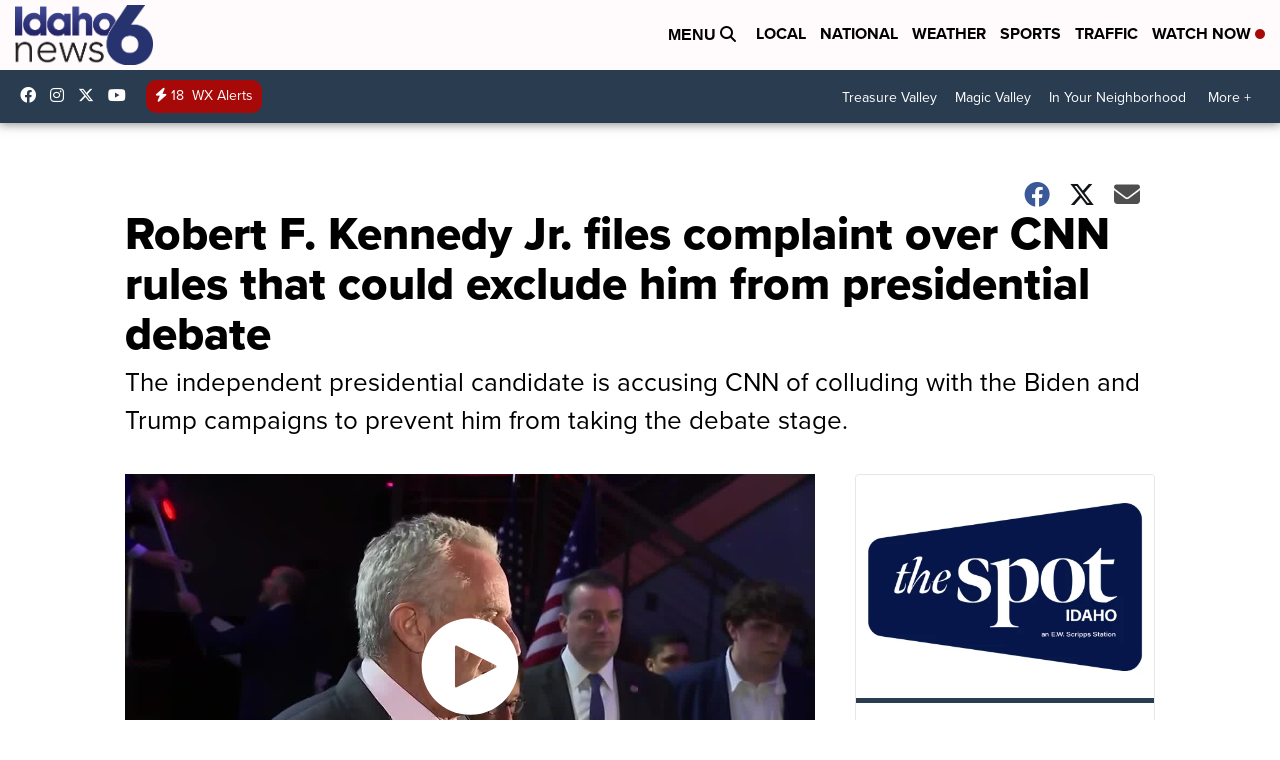

--- FILE ---
content_type: application/javascript; charset=utf-8
request_url: https://fundingchoicesmessages.google.com/f/AGSKWxUmCUzyyttvTiESGMEGN1iwsrMwq3LcAt2XxNhv9B3i3s0BsONqxXAKITnGDTDLfIdrBfX3PlFkOVrp0FBAdJZOjK2pK4yYFNWmyxr60c1KiAksRX411zTSc6qrn6I68Fpos2yN-7VqnK-TgEpYynR_ByZ_wxUh4C2MOR-miqVMY1CSYYMSvDDgnT8t/_/adsword.?adfox_/banner/sponsor_/poprotator._topad.
body_size: -1290
content:
window['f508513e-0ed6-4243-b639-339b3a03a07c'] = true;